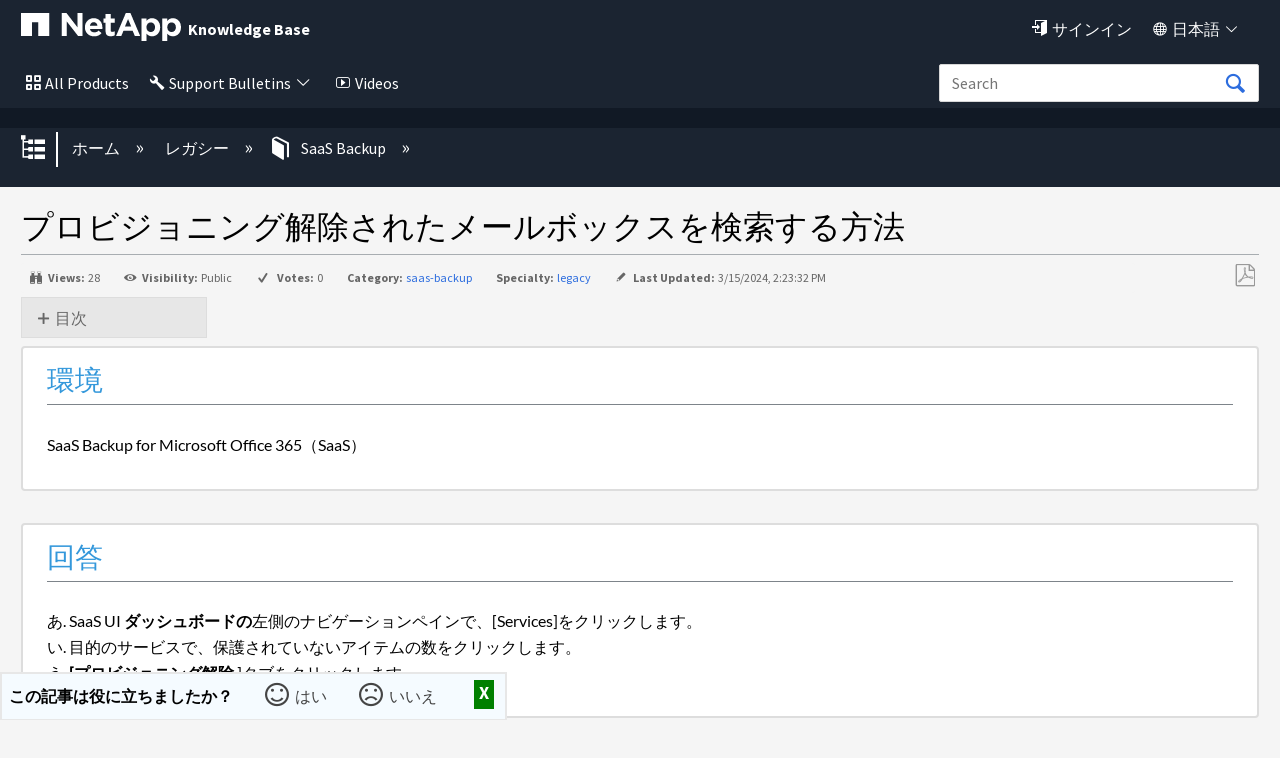

--- FILE ---
content_type: application/x-javascript;charset=utf-8
request_url: https://sometrics.netapp.com/id?d_visid_ver=5.5.0&d_fieldgroup=A&mcorgid=1D6F34B852784AA40A490D44%40AdobeOrg&mid=77848041412720439397848599986357865392&ts=1768674084894
body_size: -41
content:
{"mid":"77848041412720439397848599986357865392"}

--- FILE ---
content_type: application/x-javascript
request_url: https://assets.adobedtm.com/60287eadf1ee/e629ace4c6e4/5fcc2cb600ce/RC8090c6897a79448c888ba0b87213b391-source.min.js
body_size: 182
content:
// For license information, see `https://assets.adobedtm.com/60287eadf1ee/e629ace4c6e4/5fcc2cb600ce/RC8090c6897a79448c888ba0b87213b391-source.js`.
_satellite.__registerScript('https://assets.adobedtm.com/60287eadf1ee/e629ace4c6e4/5fcc2cb600ce/RC8090c6897a79448c888ba0b87213b391-source.min.js', "!function(){function e(){!1===t&&(t=!0,Munchkin.init(\"683-HWH-936\"))}var t=!1,n=document.createElement(\"script\");n.type=\"text/javascript\",n.async=!0,n.src=\"//munchkin.marketo.net/munchkin.js\",n.onreadystatechange=function(){\"complete\"!=this.readyState&&\"loaded\"!=this.readyState||e()},n.onload=e,document.getElementsByTagName(\"head\")[0].appendChild(n)}();");

--- FILE ---
content_type: application/javascript; charset=utf-8
request_url: https://kb-ja.netapp.com/@embed/f1.js
body_size: 5063
content:
!function(){"use strict";function e(e){var t=function(e,t){if("object"!=typeof e||!e)return e;var r=e[Symbol.toPrimitive];if(void 0!==r){var i=r.call(e,t);if("object"!=typeof i)return i;throw new TypeError("@@toPrimitive must return a primitive value.")}return String(e)}(e,"string");return"symbol"==typeof t?t:String(t)}function t(e,t){if(!(e instanceof t))throw new TypeError("Cannot call a class as a function")}function r(t,r){for(var i=0;i<r.length;i++){var n=r[i];n.enumerable=n.enumerable||!1,n.configurable=!0,"value"in n&&(n.writable=!0),Object.defineProperty(t,e(n.key),n)}}function i(e,t,i){return t&&r(e.prototype,t),i&&r(e,i),Object.defineProperty(e,"prototype",{writable:!1}),e}function n(e,t){if("function"!=typeof t&&null!==t)throw new TypeError("Super expression must either be null or a function");e.prototype=Object.create(t&&t.prototype,{constructor:{value:e,writable:!0,configurable:!0}}),Object.defineProperty(e,"prototype",{writable:!1}),t&&o(e,t)}function s(e){return s=Object.setPrototypeOf?Object.getPrototypeOf.bind():function(e){return e.__proto__||Object.getPrototypeOf(e)},s(e)}function o(e,t){return o=Object.setPrototypeOf?Object.setPrototypeOf.bind():function(e,t){return e.__proto__=t,e},o(e,t)}function a(e,t){if(t&&("object"==typeof t||"function"==typeof t))return t;if(void 0!==t)throw new TypeError("Derived constructors may only return object or undefined");return function(e){if(void 0===e)throw new ReferenceError("this hasn't been initialised - super() hasn't been called");return e}(e)}var g=function(){function e(r){var i=arguments.length>1&&void 0!==arguments[1]?arguments[1]:{},n=i.data,s=void 0===n?{}:n,o=i.fingerprint,a=void 0===o?"widget-error":o;t(this,e),this._error=new Error(r),this._data=s,this._fingerprint=a}return i(e,[{key:"error",get:function(){return this._error}},{key:"data",get:function(){return this._data}},{key:"fingerprint",get:function(){return this._fingerprint}}]),e}(),c=function(e){function r(e,i){var n=(arguments.length>2&&void 0!==arguments[2]?arguments[2]:{}).fingerprint,o=void 0===n?"widget-dom-error":n;t(this,r);var g=(i.body||{}).outerHTML||"";return a(this,s(r).call(this,e,{data:{html:{body:g}},fingerprint:o}))}return n(r,e),r}(g),l=function(e){function r(e,i){var n;return t(this,r),(n=a(this,s(r).call(this,r.message,i,{fingerprint:"widget-dom-embed-target-not-found-error"})))._data.embedId=e,n}return n(r,e),i(r,null,[{key:"message",get:function(){return"Web widget could not be initialized because the target element could not be found"}}]),r}(c),d=[];if("true"==="true".toLowerCase()){var u="";0===u.trim().length&&(u="戻る");var b="";0===b.trim().length&&(b="戻る"),d.push({name:"back",text:u,title:b})}if("true"==="true".toLowerCase()){var p="";0===p.trim().length&&(p="前へ");var w="";0===w.trim().length&&(w="前へ"),d.push({name:"forward",text:p,title:w})}if("true"==="true".toLowerCase()){var _="";0===_.trim().length&&(_="ホーム");var f="";0===f.trim().length&&(f="ホーム"),d.push({name:"home",text:_,title:f})}if("true"==="true".toLowerCase()){var m="";0===m.trim().length&&(m="記事を開く");var h="";0===h.trim().length&&(h="記事を開く"),d.push({name:"open",text:m,title:h})}var j=null;if("true"==="true".toLowerCase()){var v="";0===v.trim().length&&(v="検索"),j={hint:v}}var y=null;if("f1-button"==="f1".toLowerCase()){var z="";0===z.trim().length&&(z="ヘルプ"),y={path:"",text:z}}var x={dialog:{buttons:d,search:j,paths:{home:"",search:""},footer:{text:"CXone Expert使用"},modalStyle:".mt-f1-scroll{height:100%;overflow:hidden}.mt-f1-overlay{background:#999;left:0;opacity:.5;position:fixed;top:0}.mt-f1-container{left:0!important;margin:auto;max-width:800px;position:fixed;right:0!important;width:90%!important}@media all and (max-width:25em){.mt-f1-container{width:100%!important}}.mt-f1-modal-wrapper{border:0;border-radius:.5em;box-shadow:0 0 15px rgba(0,0,0,.4);overflow:hidden;padding:0;width:100%}@media all and (max-width:25em){.mt-f1-modal-wrapper{border-radius:0}}.mt-f1-modal-header{float:right}.mt-f1-modal-content{border:0;border-radius:.5em}"},helpButton:y};x.selector=".F1, .mt-f1-success",function(){var e=arguments.length>0&&void 0!==arguments[0]?arguments[0]:{},t=document.createElement("script");t.setAttribute("type","text/javascript"),t.dataset&&(t.dataset.mindtouchModule="true"),t.src="https://a.mtstatic.com/@app/web-widgets/assets/f1.widget.js?_=24104bb126645459f00072aac5927aa4a8ba410c:site_13135",t.onload=function(){var t="f1",r={personId:"site_13135:2:ZjVlOWM0N2UtOTFiNC00N2RmLTlhNDUtNzBkOGE3ZGFhOGYyfDIwMjYtMDEtMTdUMTg6MjE6MjM=",enabled:"true"==="false".toLowerCase()};r.accessToken="9e1313fa437b4ef4ab9aece8ac67890e";r.environment="production";r.codeVersion="24104bb126645459f00072aac5927aa4a8ba410c",e.embedId="",e.host="https://kb-ja.netapp.com",e.origin=document.location.href,e.rollbar=r,e.style=".html-mixin{-ms-text-size-adjust:100%;-webkit-text-size-adjust:100%}.html-body-mixin{background-color:transparent;color:#000;font:normal 100%/1.2 arial,helvetica,sans-serif;margin:0;overflow-x:hidden;padding:0}html{-ms-text-size-adjust:100%;-webkit-text-size-adjust:100%}body,html{background-color:transparent;color:#000;font:normal 100%/1.2 arial,helvetica,sans-serif;margin:0;overflow-x:hidden;padding:0}:host{background-color:transparent;color:#000;font:normal 100%/1.2 arial,helvetica,sans-serif;margin:0;overflow-x:hidden;padding:0}article,aside,details,figcaption,figure,footer,header,hgroup,main,menu,nav,section,summary{display:block}audio,canvas,progress,video{display:inline-block;vertical-align:baseline}button,input,optgroup,select,textarea{color:inherit;font:inherit;margin:0}a{color:#30b3f6;text-decoration:none}a:hover{color:#b4b4b4}a:visited{text-decoration:none}a:active{color:#b4b4b4;outline:#30b3f6 dotted 1px}a:focus{color:#b4b4b4;outline:#30b3f6 dotted 1px}.mt-button,a.mt-button,button,input[type=button],input[type=reset],input[type=submit]{background-color:#efefef;border:1px solid #969696;border-radius:.25em;box-sizing:border-box;color:#000;cursor:pointer;display:inline-block;line-height:2;margin:0;max-height:2em;max-width:100%;outline:0;overflow:hidden;padding:0 .8em;text-align:center;text-decoration:none;text-overflow:ellipsis}.mt-button:active,.mt-button:focus,.mt-button:hover,a.mt-button:active,a.mt-button:focus,a.mt-button:hover,button:active,button:focus,button:hover,input[type=button]:active,input[type=button]:focus,input[type=button]:hover,input[type=reset]:active,input[type=reset]:focus,input[type=reset]:hover,input[type=submit]:active,input[type=submit]:focus,input[type=submit]:hover{border:1px solid #30b3f6}.mt-button:hover,a.mt-button:hover,button:hover,input[type=button]:hover,input[type=reset]:hover,input[type=submit]:hover{background-color:#bcbcbc;border-color:#30b3f6;box-shadow:0 0 .3em rgba(48,179,246,.5);color:#000}.mt-button:focus,a.mt-button:focus,button:focus,input[type=button]:focus,input[type=reset]:focus,input[type=submit]:focus{background-color:#bcbcbc;border-color:#30b3f6;box-shadow:0 0 .5em rgba(48,179,246,.5);color:#000}.mt-button:active,a.mt-button:active,button:active,input[type=button]:active,input[type=reset]:active,input[type=submit]:active{background-color:#bcbcbc;border-color:#30b3f6;box-shadow:inset .2em .1em .5em rgba(0,0,0,.3);color:#000}input[type=search]{-webkit-appearance:textfield}.mt-button-primary,a.mt-button-primary,input[type=button].mt-button-primary,input[type=submit].mt-button-primary{background:#747474;border:1px solid #747474;color:#fff;outline:0;text-shadow:none}.mt-button-primary:hover,a.mt-button-primary:hover,input[type=button].mt-button-primary:hover,input[type=submit].mt-button-primary:hover{background:#4e4e4e;border-color:#18aaf5;color:#fff}.mt-button-primary:focus,a.mt-button-primary:focus,input[type=button].mt-button-primary:focus,input[type=submit].mt-button-primary:focus{background:#4e4e4e;border-color:#18aaf5;color:#fff}.mt-button-primary:active,a.mt-button-primary:active,input[type=button].mt-button-primary:active,input[type=submit].mt-button-primary:active{background-color:#4e4e4e;border-color:#30b3f6;box-shadow:inset .2em .1em .5em rgba(0,0,0,.5);color:#fff}form{margin:0}.mt-fieldset,fieldset{border:1px solid #bbb;border-radius:.25em;margin-bottom:1.5em;overflow:hidden;padding:1em 1.5em 1.5em}.field,.mt-field{margin-bottom:1.5em}.mt-submit{clear:both;margin-bottom:0}.mt-legend,legend{font-size:1.2em;margin:0 -.5em;padding:0 .5em}.mt-label,label{display:block;margin:0 .5em .5em 0}.mt-label:after,label:after{content:\':\'}.mt-label-checkbox{display:inline-block;margin:0 0 .5em;width:auto}.mt-label-checkbox:after{content:\'\'}.mt-radio .mt-label-checkbox{margin-right:1em}.mt-select,.mt-text,.mt-textarea,input,select,textarea{border:1px solid #bbb;border-radius:.25em;box-sizing:border-box;color:#000;margin:0;padding:.5em;text-indent:.5em;width:100%}.mt-select,.mt-textarea,select,textarea{width:auto}.mt-select,select{padding:.25em 0;text-indent:0;white-space:nowrap}.mt-textarea,textarea{clear:both;min-height:5em}input[type=radio]{display:inline-block;margin:0 0 .5em;width:auto}input[type=button],input[type=submit]{width:auto}.mt-select:hover,.mt-text:hover,.mt-textarea:hover,input:hover,select:hover,textarea:hover{border:1px solid #30b3f6}.mt-select:active,.mt-select:focus,.mt-text:active,.mt-text:focus,.mt-textarea:active,.mt-textarea:focus,input:active,input:focus,select:active,select:focus,textarea:active,textarea:focus{border:1px solid #30b3f6;box-shadow:inset .1em .1em .4em rgba(0,0,0,.15);outline:0}.mt-checkbox,input[type=checkbox],input[type=radio]{border:0;display:inline-block;height:auto;margin:0 .5em 0 0;outline:0;padding:0;position:relative;top:1px;width:auto}.mt-checkbox:active,.mt-checkbox:focus,input[type=checkbox]:active,input[type=checkbox]:focus,input[type=radio]:active,input[type=radio]:focus{outline:1px solid #30b3f6}input[placeholder]{text-overflow:ellipsis}input::-moz-placeholder{text-overflow:ellipsis}input:-moz-placeholder{text-overflow:ellipsis}input:-ms-input-placeholder{text-overflow:ellipsis}::-webkit-input-placeholder{text-overflow:ellipsis}:focus::-webkit-input-placeholder{color:transparent}:focus::-moz-placeholder{color:transparent}:focus:-moz-placeholder{color:transparent}:focus:-ms-input-placeholder{color:transparent}.mt-disabled,.mt-disabled:active,.mt-disabled:focus,.mt-disabled:hover,input.disabled,input.disabled:active,input.disabled:focus,input.disabled:hover,input[disabled],input[disabled]:active,input[disabled]:focus,input[disabled]:hover,select.disabled,select.disabled:active,select.disabled:focus,select.disabled:hover,select[disabled],select[disabled]:active,select[disabled]:focus,select[disabled]:hover,textarea.disabled,textarea.disabled:active,textarea.disabled:focus,textarea.disabled:hover,textarea[disabled],textarea[disabled]:active,textarea[disabled]:focus,textarea[disabled]:hover{background:#ececec!important;border:1px solid #c6c6c6!important;box-shadow:none!important;color:#b9b9b9!important;cursor:default!important}a.mt-disabled,a.mt-disabled:active,a.mt-disabled:focus,a.mt-disabled:hover,a:disabled:active,a:disabled:focus,a:disabled:hover,label.mt-disabled,label.mt-disabled:active,label.mt-disabled:focus a:disabled,label.mt-disabled:hover,label:disabled,label:disabled:active,label:disabled:focus,label:disabled:hover{background:0 0!important;border:0!important;color:#b9b9b9!important}h1,h2,h3,h4,h5,h6{color:#000;font:normal 200%/1.5 arial,helvetica,sans-serif;margin:2em 0 .5em;padding:0}h1{font-size:250%}h2{font-size:225%}h3{font-size:200%}h4{font-size:175%}h5{font-size:150%}h6{font-size:125%}dd,ol,ul{line-height:1.4;padding-left:1.4em}ol{list-style:decimal}ul{list-style:disc}ol ul,ul ul{list-style:circle}ol ol ul,ol ul ul,ul ol ul,ul ul ul{list-style:square}dt{font-weight:700}dd,li,ol ol,ol ul,ul ol,ul ul{margin:.25em 0}.mt-help,.mt-note,.mt-required{color:#999;font-size:90%;font-style:italic;line-height:1.5}.mt-error{color:#912b1d}.mt-flex-container{display:flex}.mt-show{display:block}.mt-hide{display:none!important}@-webkit-keyframes mt-spin-loader-animation{0%{-moz-transform:rotate(0);-ms-transform:rotate(0);-o-transform:rotate(0);-webkit-transform:rotate(0);transform:rotate(0)}100%{-moz-transform:rotate(360deg);-ms-transform:rotate(360deg);-o-transform:rotate(360deg);-webkit-transform:rotate(360deg);transform:rotate(360deg)}}@-moz-keyframes mt-spin-loader-animation{0%{-moz-transform:rotate(0);-ms-transform:rotate(0);-o-transform:rotate(0);-webkit-transform:rotate(0);transform:rotate(0)}100%{-moz-transform:rotate(360deg);-ms-transform:rotate(360deg);-o-transform:rotate(360deg);-webkit-transform:rotate(360deg);transform:rotate(360deg)}}@keyframes mt-spin-loader-animation{0%{-moz-transform:rotate(0);-ms-transform:rotate(0);-o-transform:rotate(0);-webkit-transform:rotate(0);transform:rotate(0)}100%{-moz-transform:rotate(360deg);-ms-transform:rotate(360deg);-o-transform:rotate(360deg);-webkit-transform:rotate(360deg);transform:rotate(360deg)}}.mt-spin-loader{-moz-animation-duration:.75s;-webkit-animation-duration:.75s;animation-duration:.75s;-moz-animation-iteration-count:infinite;-webkit-animation-iteration-count:infinite;animation-iteration-count:infinite;-moz-animation-name:mt-spin-loader-animation;-webkit-animation-name:mt-spin-loader-animation;animation-name:mt-spin-loader-animation;-moz-animation-timing-function:linear;-webkit-animation-timing-function:linear;animation-timing-function:linear;border:8px solid #999;border-radius:50%;border-right-color:transparent;bottom:0;display:inline-block;height:30px;left:50%;margin:-15px;position:absolute;right:0;top:50%;width:30px}.mt-spin-overlay{background-color:#fff;height:100%;left:0;opacity:.75;position:fixed;top:0;width:100%;z-index:9999}blockquote,body,dd,div,dl,dt,fieldset,form,h1,h2,h3,h4,h5,h6,input,li,ol,p,pre,td,textarea,th,ul{margin:0;padding:0}table{border-collapse:collapse;border-spacing:0}address,caption,cite,code,dfn,em,strong,th,var{font-style:normal;font-weight:400}ol,ul{list-style:none}caption,th{text-align:left}h1,h2,h3,h4,h5,h6{font-size:100%;font-weight:400}q:after,q:before{content:\'\'}caption{margin-bottom:.5em;text-align:center}abbr,acronym,fieldset,img{border:0}.mt-f1-modal-header{margin:1.25em 1em 0 0;text-align:right}@media all and (max-width:37.5em){.mt-f1-modal-header{margin-right:.75em}}.mt-f1-modal-header .mt-f1-close{border:none;fill:#999;line-height:initial;padding:0}.mt-f1-modal-header .mt-f1-close:active,.mt-f1-modal-header .mt-f1-close:focus,.mt-f1-modal-header .mt-f1-close:hover{background:inherit}.mt-f1-modal-header svg{height:13px;width:13px}.mt-f1-modal-header:active,.mt-f1-modal-header:focus,.mt-f1-modal-header:hover{fill:#30b3f6}.mt-f1-buttons{float:left}@media all and (max-width:37.5em){.mt-f1-buttons{padding-left:.91em}}.mt-f1-buttons li{margin-right:2em}@media all and (max-width:37.5em){.mt-f1-buttons li{margin-right:1em}}@media all and (max-width:37.5em){.mt-f1-buttons li:first-child a{margin-left:0}}.mt-f1-buttons li:last-child{margin:0}.mt-f1-frame{background:#fff;border:0;height:526px}.mt-f1-dialog{font-family:Arial,Helvetica,sans-serif;font-size:.8em}.mt-f1-dialog a{font-weight:700;text-decoration:none}.mt-f1-dialog-bar{background:#efefef;overflow:hidden;padding:0}.mt-f1-dialog-bar a svg{display:none}.mt-f1-dialog-top{border-bottom:1px solid #b4b4b4;border-top-left-radius:.5em;border-top-right-radius:.5em;min-height:3.5em}.mt-f1-dialog-top ul{align-items:center;display:flex;overflow:hidden;padding:.75em .75em .75em 1em}@media all and (max-width:37.5em){.mt-f1-dialog-top ul{padding-right:0}}.mt-f1-dialog-top a{color:#666}.mt-f1-dialog-top a:hover{color:#30b3f6}.mt-f1-dialog-bottom{height:0}.mt-f1-dialog-content{border-bottom-left-radius:.5em;border-bottom-right-radius:.5em;overflow:hidden;transform:translateY(0)}.mt-f1-dialog-content.mtf1-ios{-webkit-overflow-scrolling:touch;overflow-y:scroll}.mt-f1-dialog-top .mt-f1-last{background:0 0;border-right:0;padding-right:0}.mt-f1-dialog-search-submit{background:0 0;border:0;box-shadow:none;cursor:pointer;font-size:115%;line-height:1.2;margin-left:.5em;padding:0;position:absolute;top:1em}.mt-f1-dialog-search-submit svg{fill:#999999;height:1.2em;width:1.2em}.mt-f1-dialog-search-submit:active,.mt-f1-dialog-search-submit:focus,.mt-f1-dialog-search-submit:hover{background:0 0;border:0;box-shadow:none;outline:0;padding:0}.mt-f1-dialog-search-submit:active:before,.mt-f1-dialog-search-submit:focus:before,.mt-f1-dialog-search-submit:hover:before{color:#30b3f6}.mt-f1-dialog-search-input{background:#fff;border:1px solid #b4b4b4;border-radius:.25em;box-sizing:border-box;display:flex;font-size:1em;margin:0;outline:0;padding:.25em 0 .25em 1.75em;width:20em}@media all and (max-width:37.5em){.mt-f1-dialog-bar a{display:inline-block;font-size:115%;height:1.2em;line-height:1.2;margin:.25em 0 0 .5em;overflow:hidden;width:1.2em}.mt-f1-dialog-bar a svg{display:inline-block;fill:#999999;height:1.2em;overflow:hidden;width:1.2em}.mt-f1-dialog-search-input{width:10em}.mt-f1-dialog-top{border-radius:0}}",e.token="xhr_2_1768674083_29ad6bab517aa05917badf73e9773d7ab87c504ea0c12deb4fcf53ac2ef560c2";try{if(!e.embedId)return void window._MindTouchWebWidgetFactory.create(t,e).load();var i=document.getElementById("mindtouch-embed-".concat(e.embedId));if(!i)throw new l(e.embedId,document);var n=window._MindTouchWebWidgetFactory.create(t,e);"false"!==(i.dataset||{}).autoload&&n.load()}catch(e){var s="要求されたCXone Expert Touchpointが、あなたのWebブラウザで読み込めませんでした。";0===s.trim().length&&(s=e.message),(console||{error:function(){}}).error(s)}},document.body.appendChild(t)}(x)}();